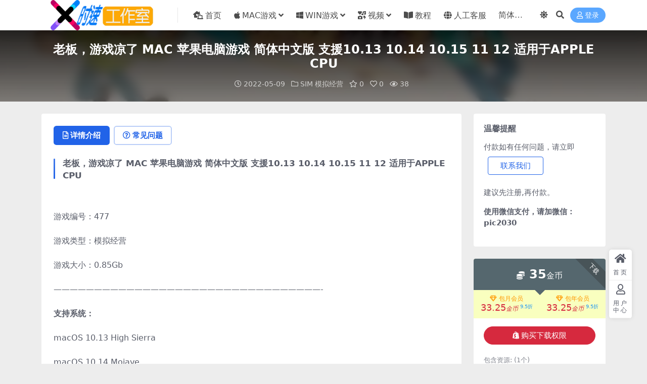

--- FILE ---
content_type: text/html; charset=UTF-8
request_url: https://www.yes2060.com/2022/05/09/922.html
body_size: 12669
content:
<!DOCTYPE html>
<html lang="zh-Hans" data-bs-theme="light">
<head>
	<meta http-equiv="Content-Type" content="text/html; charset=UTF-8">
	<meta name="viewport" content="width=device-width, initial-scale=1">
	<link rel="profile" href="https://gmpg.org/xfn/11">
	<title>老板，游戏凉了 MAC 苹果电脑游戏 简体中文版 支援10.13 10.14 10.15 11 12 适用于APPLE CPU_时速工作室&#8211;娱乐资源福利站</title>
<meta name='robots' content='max-image-preview:large' />
<meta name="keywords" content="游戏,SIM 模拟经营,">
<meta name="description" content="老板，游戏凉了 MAC 苹果电脑游戏 简体中文版 支援10.13 10.14 10.15 11 12 适用于APPLE CPU &nbsp; 游戏编号：477 游戏类型：模拟经营 游戏大小：0.85Gb &#8212;&#8212;&#82">
<link href="https://www.pic2030.com/wp-content/uploads/2021/05/X-1.ico" rel="icon">
<style id='wp-img-auto-sizes-contain-inline-css'>
img:is([sizes=auto i],[sizes^="auto," i]){contain-intrinsic-size:3000px 1500px}
/*# sourceURL=wp-img-auto-sizes-contain-inline-css */
</style>
<link rel='stylesheet' id='csf-fa5-css' href='https://www.yes2060.com/wp-content/themes/ripro-v5/assets/css/font-awesome/css/all.min.css?ver=5.15.4' media='all' />
<link rel='stylesheet' id='csf-fa5-v4-shims-css' href='https://www.yes2060.com/wp-content/themes/ripro-v5/assets/css/font-awesome/css/v4-shims.min.css?ver=5.15.4' media='all' />
<link rel='stylesheet' id='main-css' href='https://www.yes2060.com/wp-content/themes/ripro-v5/assets/css/main.min.css?ver=9.6' media='all' />
<script src="https://www.yes2060.com/wp-content/themes/ripro-v5/assets/js/jquery.min.js?ver=3.6.0" id="jquery-js"></script>
<link rel="canonical" href="https://www.yes2060.com/2022/05/09/922.html" />
<link rel='shortlink' href='https://www.yes2060.com/?p=922' />
<style type="text/css">.heading{width:35金币;}.heading{width:0.95.N折;}.heading{width:0个;}</style></head>

<body class="wp-singular post-template-default single single-post postid-922 single-format-standard wp-theme-ripro-v5">


<header class="site-header">

    <div class="container"> <!-- container-fluid px-lg-5 -->
	    <div class="navbar">
	      <!-- logo -->
	      <div class="logo-wrapper">
<a rel="nofollow noopener noreferrer" href="https://www.yes2060.com/"><img class="logo regular" data-light="https://www.pic2030.com/wp-content/uploads/2021/05/speeds5.png" data-dark="https://www.pic2030.com/wp-content/uploads/2021/05/speeds5.png" src="https://www.pic2030.com/wp-content/uploads/2021/05/speeds5.png" alt="时速工作室--娱乐资源福利站"></a></div>

	      <div class="sep"></div>
	      
	      <nav class="main-menu d-none d-lg-block">
	        <ul id="header-navbar" class="nav-list"><li class="menu-item"><a href="https://www.yes2060.com/"><i class="fas fa-laptop-house me-1"></i>首页</a></li>
<li class="menu-item menu-item-has-children"><a href="https://www.yes2060.com/gamemac"><i class="fab fa-apple me-1"></i>MAC游戏</a>
<ul class="sub-menu">
	<li class="menu-item"><a href="https://www.yes2060.com/gamemac/macact">ACT 动作游戏</a></li>
	<li class="menu-item"><a href="https://www.yes2060.com/gamemac/macarc">ARC 街机游戏</a></li>
	<li class="menu-item"><a href="https://www.yes2060.com/gamemac/macavg">AVG 冒险游戏</a></li>
	<li class="menu-item"><a href="https://www.yes2060.com/gamemac/macetc">ETC 其他游戏</a></li>
	<li class="menu-item"><a href="https://www.yes2060.com/gamemac/macfps">FPS 射击游戏</a></li>
	<li class="menu-item"><a href="https://www.yes2060.com/gamemac/macrcg">RCG 竞速游戏</a></li>
	<li class="menu-item"><a href="https://www.yes2060.com/gamemac/macrpg">RPG 角色扮演</a></li>
	<li class="menu-item"><a href="https://www.yes2060.com/gamemac/macrts">RTS 即时战略</a></li>
	<li class="menu-item"><a href="https://www.yes2060.com/gamemac/macsim">SIM 模拟经营</a></li>
	<li class="menu-item"><a href="https://www.yes2060.com/gamemac/macslg">SLG 策略游戏</a></li>
	<li class="menu-item"><a href="https://www.yes2060.com/gamemac/macspg">SPG 体育游戏</a></li>
	<li class="menu-item"><a href="https://www.yes2060.com/gamemac/mactcg">TCG 养成游戏</a></li>
</ul>
</li>
<li class="menu-item menu-item-has-children"><a href="https://www.yes2060.com/gamewin"><i class="fab fa-windows me-1"></i>WIN游戏</a>
<ul class="sub-menu">
	<li class="menu-item"><a href="https://www.yes2060.com/gamewin/winact">ACT 动作游戏</a></li>
	<li class="menu-item"><a href="https://www.yes2060.com/gamewin/winarc">ARC 街机游戏</a></li>
	<li class="menu-item"><a href="https://www.yes2060.com/gamewin/winavg">AVG 冒险游戏</a></li>
	<li class="menu-item"><a href="https://www.yes2060.com/gamewin/winetc">ETC 其他游戏</a></li>
	<li class="menu-item"><a href="https://www.yes2060.com/gamewin/winfps">FPS 射击游戏</a></li>
	<li class="menu-item"><a href="https://www.yes2060.com/gamewin/winrcg">RCG 竞速游戏</a></li>
	<li class="menu-item"><a href="https://www.yes2060.com/gamewin/winrpg">RPG 角色扮演</a></li>
	<li class="menu-item"><a href="https://www.yes2060.com/gamewin/winrts">RTS 即时战略</a></li>
	<li class="menu-item"><a href="https://www.yes2060.com/gamewin/winsim">SIM 模拟经营</a></li>
	<li class="menu-item"><a href="https://www.yes2060.com/gamewin/winslg">SLG 策略游戏</a></li>
	<li class="menu-item"><a href="https://www.yes2060.com/gamewin/winspg">SPG 体育游戏</a></li>
	<li class="menu-item"><a href="https://www.yes2060.com/gamewin/wintcg">TCG 养成游戏</a></li>
</ul>
</li>
<li class="menu-item menu-item-has-children"><a href="https://www.yes2060.com/video"><i class="fas fa-icons me-1"></i>视频</a>
<ul class="sub-menu">
	<li class="menu-item"><a href="https://www.yes2060.com/video/concert">演唱会</a></li>
	<li class="menu-item"><a href="https://www.yes2060.com/video/mv">MV</a></li>
</ul>
</li>
<li class="menu-item"><a href="https://www.yes2060.com/tutorial"><i class="fas fa-book-open me-1"></i>教程</a></li>
<li class="menu-item"><a href="https://www.yes2060.com/about"><i class="fas fa-globe me-1"></i>人工客服</a></li>
</ul>	      </nav>
	      
	      <div class="actions">
	        


	<span id="translate" class="action-btn language-selector" rel="nofollow noopener noreferrer">
	</span>


	<span class="action-btn toggle-color" rel="nofollow noopener noreferrer">
		<span title="亮色模式" data-mod="light" class=" show"><i class="fas fa-sun"></i></span>
		<span title="深色模式" data-mod="dark" class=""><i class="fas fa-moon"></i></span>
	</span>

	<span class="action-btn toggle-search" rel="nofollow noopener noreferrer" title="站内搜索"><i class="fas fa-search"></i></span>




	<a class="action-btn login-btn btn-sm btn" rel="nofollow noopener noreferrer" href="https://www.yes2060.com/login?redirect_to=https%3A%2F%2Fwww.yes2060.com%2F2022%2F05%2F09%2F922.html"><i class="far fa-user me-1"></i>登录</a>


	        <div class="burger d-flex d-lg-none"><i class="fas fa-bars"></i></div>
	      </div>

	      	      <div class="navbar-search">
<div class="search-form">
    <form method="get" action="https://www.yes2060.com/">
                    <div class="search-select">
                <select  name='cat' id='cat-search-select-10' class='form-select'>
	<option value=''>全站</option>
	<option class="level-0" value="569">视频</option>
	<option class="level-0" value="28">教程</option>
	<option class="level-0" value="15">WIN游戏</option>
	<option class="level-0" value="2">MAC游戏</option>
	<option class="level-0" value="1">未分类</option>
</select>
            </div>
        
        <div class="search-fields">
          <input type="text" class="" placeholder="输入关键词 回车..." autocomplete="off" value="" name="s" required="required">
          <button title="点击搜索" type="submit"><i class="fas fa-search"></i></button>
      </div>
  </form>
</div>
</div>
		  	      
	    </div>
    </div>

</header>

<div class="header-gap"></div>


<!-- **************** MAIN CONTENT START **************** -->
<main>
	


<div class="archive-hero post-hero text-center">
    <div class="archive-hero-bg lazy" data-bg="https://www.yes2060.com/wp-content/uploads/2022/05/1652082343-40192b0fd08acde-300x200.jpg"></div>
    <div class="container py-3 py-md-4">
    	<div class="article-header mb-0">
			<h1 class="post-title mb-2 mb-lg-3">老板，游戏凉了 MAC 苹果电脑游戏 简体中文版 支援10.13 10.14 10.15 11 12 适用于APPLE CPU</h1>			<div class="article-meta">
					<span class="meta-date"><i class="far fa-clock me-1"></i>2022-05-09</span>

	<span class="meta-cat-dot"><i class="far fa-folder me-1"></i><a href="https://www.yes2060.com/gamemac/macsim">SIM 模拟经营</a></span>

	<span class="meta-fav d-none d-md-inline-block"><i class="far fa-star me-1"></i>0</span>

	<span class="meta-likes d-none d-md-inline-block"><i class="far fa-heart me-1"></i>0</span>

	<span class="meta-views"><i class="far fa-eye me-1"></i>38</span>



	<span class="meta-edit"></span></span>
			</div>
		</div>
    </div>
</div>

<div class="container mt-2 mt-sm-4">
	<div class="row g-2 g-md-3 g-lg-4">

		<div class="content-wrapper col-md-12 col-lg-9" data-sticky-content>
			<div class="card">

				
				
				
				

<div class="single-content-nav">
  <ul class="nav nav-pills" id="pills-tab" role="tablist">

    <li class="nav-item" role="presentation">
      <a class="nav-link active" id="pills-details-tab" data-toggle="pill" href="#pills-details" role="tab" aria-controls="pills-details" aria-selected="true"><i class="far fa-file-alt me-1"></i>详情介绍</a>
    </li>

        <li class="nav-item" role="presentation">
      <a class="nav-link" id="pills-faq-tab" data-toggle="pill" href="#pills-faq" role="tab" aria-controls="pills-faq" aria-selected="false"><i class="far fa-question-circle me-1"></i>常见问题</a>
    </li>
    
        
  </ul>
</div>


<div class="tab-content" id="pills-tabContent">
	<div class="tab-pane fade show active" id="pills-details" role="tabpanel" aria-labelledby="pills-details-tab">
		
		<article class="post-content post-922 post type-post status-publish format-standard has-post-thumbnail hentry category-macsim tag-157" >
			<h3>老板，游戏凉了 MAC 苹果电脑游戏 简体中文版 支援10.13 10.14 10.15 11 12 适用于APPLE CPU</h3>
<p>&nbsp;</p>
<p>游戏编号：477</p>
<p>游戏类型：模拟经营</p>
<p>游戏大小：0.85Gb</p>
<p>&#8212;&#8212;&#8212;&#8212;&#8212;&#8212;&#8212;&#8212;&#8212;&#8212;&#8212;&#8212;&#8212;&#8212;&#8212;&#8212;&#8212;&#8212;&#8212;&#8212;&#8212;&#8212;&#8212;&#8212;&#8212;&#8212;&#8212;&#8212;&#8212;&#8212;&#8212;&#8212;&#8212;-</p>
<p><strong>支持系统：</strong></p>
<p>macOS 10.13 High Sierra</p>
<p>macOS 10.14 Mojave</p>
<p>macOS 10.15 Catalina</p>
<p>macOS 11.0 Big Sur(同时适用于APPLE CPU)</p>
<p>macOS 12.0 Monterey(同时适用于APPLE CPU)</p>
<p>================================================================</p>
<p><strong>游戏简介：</strong></p>
<p>《老板，游戏凉了》是一款穿越类模拟经营游戏。你机缘巧合穿越回20年前，正赶上国产游戏起步阶段，带领（压榨）你的团队，背负着拯救世界的重大使命，以资本家之名，绞尽脑汁制作最好玩的单机游戏，哪怕是留下千古骂名也在所不辞！</p>
<p>&#8212;&#8212;&#8212;&#8212;&#8212;&#8212;&#8212;&#8212;&#8212;&#8212;&#8212;&#8212;&#8212;&#8212;&#8212;&#8212;&#8212;&#8212;&#8212;&#8212;&#8212;&#8212;&#8212;&#8212;&#8212;&#8212;</p>
<p><strong>游戏截图：</strong></p>
<p><img fetchpriority="high" decoding="async" class="alignnone size-full wp-image-930" src="https://www.yes2060.com/wp-content/uploads/2022/05/1652082343-40192b0fd08acde.jpg" alt="" width="800" height="462" srcset="https://www.yes2060.com/wp-content/uploads/2022/05/1652082343-40192b0fd08acde.jpg 800w, https://www.yes2060.com/wp-content/uploads/2022/05/1652082343-40192b0fd08acde-768x444.jpg 768w" sizes="(max-width: 800px) 100vw, 800px" /> <img decoding="async" class="alignnone size-full wp-image-929" src="https://www.yes2060.com/wp-content/uploads/2022/05/1652082341-253539d33d204aa.jpg" alt="" width="800" height="462" srcset="https://www.yes2060.com/wp-content/uploads/2022/05/1652082341-253539d33d204aa.jpg 800w, https://www.yes2060.com/wp-content/uploads/2022/05/1652082341-253539d33d204aa-768x444.jpg 768w" sizes="(max-width: 800px) 100vw, 800px" /> <img decoding="async" class="alignnone size-full wp-image-928" src="https://www.yes2060.com/wp-content/uploads/2022/05/1652082340-be5dc1a22dd5053.jpg" alt="" width="800" height="462" srcset="https://www.yes2060.com/wp-content/uploads/2022/05/1652082340-be5dc1a22dd5053.jpg 800w, https://www.yes2060.com/wp-content/uploads/2022/05/1652082340-be5dc1a22dd5053-768x444.jpg 768w" sizes="(max-width: 800px) 100vw, 800px" /> <img loading="lazy" decoding="async" class="alignnone size-full wp-image-927" src="https://www.yes2060.com/wp-content/uploads/2022/05/1652082339-3c01355863d837e.jpg" alt="" width="800" height="462" srcset="https://www.yes2060.com/wp-content/uploads/2022/05/1652082339-3c01355863d837e.jpg 800w, https://www.yes2060.com/wp-content/uploads/2022/05/1652082339-3c01355863d837e-768x444.jpg 768w" sizes="auto, (max-width: 800px) 100vw, 800px" /> <img loading="lazy" decoding="async" class="alignnone size-full wp-image-926" src="https://www.yes2060.com/wp-content/uploads/2022/05/1652082338-c05ddddfaa052de.jpg" alt="" width="800" height="462" srcset="https://www.yes2060.com/wp-content/uploads/2022/05/1652082338-c05ddddfaa052de.jpg 800w, https://www.yes2060.com/wp-content/uploads/2022/05/1652082338-c05ddddfaa052de-768x444.jpg 768w" sizes="auto, (max-width: 800px) 100vw, 800px" /> <img loading="lazy" decoding="async" class="alignnone size-full wp-image-925" src="https://www.yes2060.com/wp-content/uploads/2022/05/1652082336-8fe8124910d2de4.jpg" alt="" width="800" height="462" srcset="https://www.yes2060.com/wp-content/uploads/2022/05/1652082336-8fe8124910d2de4.jpg 800w, https://www.yes2060.com/wp-content/uploads/2022/05/1652082336-8fe8124910d2de4-768x444.jpg 768w" sizes="auto, (max-width: 800px) 100vw, 800px" /> <img loading="lazy" decoding="async" class="alignnone size-full wp-image-924" src="https://www.yes2060.com/wp-content/uploads/2022/05/1652082336-034192219eefd9e.jpg" alt="" width="800" height="462" srcset="https://www.yes2060.com/wp-content/uploads/2022/05/1652082336-034192219eefd9e.jpg 800w, https://www.yes2060.com/wp-content/uploads/2022/05/1652082336-034192219eefd9e-768x444.jpg 768w" sizes="auto, (max-width: 800px) 100vw, 800px" /> <img loading="lazy" decoding="async" class="alignnone size-full wp-image-923" src="https://www.yes2060.com/wp-content/uploads/2022/05/1652082335-b033bf2f91a38cf.jpg" alt="" width="800" height="462" srcset="https://www.yes2060.com/wp-content/uploads/2022/05/1652082335-b033bf2f91a38cf.jpg 800w, https://www.yes2060.com/wp-content/uploads/2022/05/1652082335-b033bf2f91a38cf-768x444.jpg 768w" sizes="auto, (max-width: 800px) 100vw, 800px" /></p>
<p>&#8212;&#8212;&#8212;&#8212;&#8212;&#8212;&#8212;&#8212;&#8212;&#8212;&#8212;&#8212;&#8212;&#8212;&#8212;&#8212;&#8212;&#8212;&#8212;&#8212;&#8212;&#8212;&#8212;&#8212;&#8212;&#8212;&#8212;&#8212;&#8212;</p>
<p><strong>关于时速：</strong></p>
<p>查看游戏截图上的网站</p>
<p>&#8212;&#8212;&#8212;&#8212;&#8212;&#8212;&#8212;&#8212;&#8212;&#8212;&#8212;&#8212;&#8212;&#8212;&#8212;&#8212;&#8212;&#8212;&#8212;&#8212;&#8212;&#8212;&#8212;&#8212;&#8212;&#8212;&#8212;&#8212;&#8212;&#8212;&#8212;&#8212;&#8212;-</p>
<h1>时速工作室 专注游戏休闲娱乐的工作室</h1>
<h1>时速游戏站 与你距离最近的游戏站</h1>
<h1>时速资源站   简单方便快捷的资源站</h1>

			<div class="entry-copyright">
	<i class="fas fa-info-circle me-1"></i>声明：本站所有文章，如无特殊说明或标注，均为本站原创发布。任何个人或组织，在未征得本站同意时，禁止复制、盗用、采集、发布本站内容到任何网站、书籍等各类媒体平台。如若本站内容侵犯了原著者的合法权益，可联系我们进行处理。</div>
		</article>

		
		
<div class="entry-tags">
	<i class="fas fa-tags me-1"></i>
			<a href="https://www.yes2060.com/tag/%e6%b8%b8%e6%88%8f" rel="tag">游戏</a>
	</div>
		
<div class="entry-social">

	<div class="row mt-2 mt-lg-3">
		
		<div class="col">
						<a class="share-author" href="https://www.yes2060.com/author/de9367cf8076eb1f">
				<div class="avatar me-1"><img class="avatar-img rounded-circle border border-white border-3 shadow" src="//www.yes2060.com/wp-content/themes/ripro-v5/assets/img/avatar.png" alt="">
				</div>时速工作室            </a>
            		</div>

		<div class="col-auto">
			
						<a class="btn btn-sm btn-info-soft post-share-btn" href="javascript:void(0);"><i class="fas fa-share-alt me-1"></i>分享</a>
			
						<a class="btn btn-sm btn-success-soft post-fav-btn" href="javascript:void(0);" data-is="1"><i class="far fa-star me-1"></i></i>收藏</a>
			
						<a class="btn btn-sm btn-danger-soft post-like-btn" href="javascript:void(0);" data-text="已点赞"><i class="far fa-heart me-1"></i>点赞(<span class="count">0</span>)</a>
			
		</div>
	</div>

</div>	</div>


		<div class="tab-pane fade" id="pills-faq" role="tabpanel" aria-labelledby="pills-faq-tab">
	
	    <ol class="list-group list-group-numbered">
		  		  	<li class="list-group-item list-group-item-info d-flex justify-content-between align-items-start">
			    <div class="ms-2 me-auto">
			      <div class="fw-bold">资源能否直接商用？</div>
			      <div class="text-muted">本站所有资源版权均属于原作者所有，这里所提供资源均只能用于参考学习用，请勿直接商用。若由于商用引起版权纠纷，一切责任均由使用者承担。</div>
			    </div>
			</li>
	    		  	<li class="list-group-item list-group-item-info d-flex justify-content-between align-items-start">
			    <div class="ms-2 me-auto">
			      <div class="fw-bold">提示下载完但解压或打开不了？</div>
			      <div class="text-muted">最常见的情况是下载不完整: 可对比下载完压缩包的与网盘上的容量，若小于网盘提示的容量则是这个原因。这是浏览器下载的bug，建议用百度网盘软件或迅雷下载。 若排除这种情况，可在对应资源底部留言，或联络我们。</div>
			    </div>
			</li>
	    		  	<li class="list-group-item list-group-item-info d-flex justify-content-between align-items-start">
			    <div class="ms-2 me-auto">
			      <div class="fw-bold">付款后无法显示下载地址或者无法查看内容？</div>
			      <div class="text-muted">如果您已经成功付款但是网站没有弹出成功提示，请联系站长提供付款信息为您处理</div>
			    </div>
			</li>
	    		  	<li class="list-group-item list-group-item-info d-flex justify-content-between align-items-start">
			    <div class="ms-2 me-auto">
			      <div class="fw-bold">购买该资源后，可以退款吗？</div>
			      <div class="text-muted">资源属于虚拟商品，具有可复制性，可传播性，一旦授予，不接受任何形式的退款、换货要求。请您在购买获取之前确认好 是您所需要的资源</div>
			    </div>
			</li>
	    		</ol>

	</div>
	
	
</div>


			</div>
			
			

<div class="entry-navigation">
    <div class="row g-3">
                <div class="col-lg-6 col-12">
            <a class="entry-page-prev" href="https://www.yes2060.com/2022/05/07/920.html" title="王国保卫战：前线 电脑游戏 简体中文版 支援1win11 win10 win7">
                <div class="entry-page-icon"><i class="fas fa-arrow-left"></i></div>
                <div class="entry-page-info">
                    <span class="d-block rnav">上一篇</span>
                    <div class="title">王国保卫战：前线 电脑游戏 简体中文版 支援1win11 win10 win7</div>
                </div>
            </a>
        </div>
                        <div class="col-lg-6 col-12">
            <a class="entry-page-next" href="https://www.yes2060.com/2022/05/09/932.html" title="老板，游戏凉了 电脑游戏 简体中文版 支援win11 win10 win7">
                <div class="entry-page-info">
                    <span class="d-block rnav">下一篇</span>
                    <div class="title">老板，游戏凉了 电脑游戏 简体中文版 支援win11 win10 win7</div>
                </div>
                <div class="entry-page-icon"><i class="fas fa-arrow-right"></i></div>
            </a>
        </div>
            </div>
</div>			
			
<div class="related-posts">
   <h2 class="related-posts-title"><i class="fab fa-hive me-1"></i>相关文章</h2>
   <div class="row g-2 g-md-3 row-cols-2 row-cols-md-3 row-cols-lg-4">
    

	<div class="col">
		<article class="post-item item-grid">

			<div class="tips-badge position-absolute top-0 start-0 z-1 m-2">
				
				
			</div>
			

<div class="entry-media ratio ratio-3x2">
	<a target="_blank" class="media-img lazy bg-cover bg-center" href="https://www.yes2060.com/2023/11/13/4715.html" title="火星地平线 Mars Horizon MAC苹果电脑游戏 原生中文版 支持12 13 14" data-bg="https://www.yes2060.com/wp-content/uploads/2023/11/2b6882ce10d7d57-300x200.jpg">

		
		<!-- 音视频缩略图 -->
		
	</a>
</div>			<div class="entry-wrapper">
									<div class="entry-cat-dot"><a href="https://www.yes2060.com/gamemac/macsim">SIM 模拟经营</a></div>
				
				<h2 class="entry-title">
					<a target="_blank" href="https://www.yes2060.com/2023/11/13/4715.html" title="火星地平线 Mars Horizon MAC苹果电脑游戏 原生中文版 支持12 13 14">火星地平线 Mars Horizon MAC苹果电脑游戏 原生中文版 支持12 13 14</a>
				</h2>

									<div class="entry-desc">火星地平线 Mars Horizon MAC苹果电脑游戏 原生中文版 支持12 ...</div>
				
				
<div class="entry-meta">

		<span class="meta-date"><i class="far fa-clock me-1"></i><time class="pub-date" datetime="2023-11-13T00:47:59+08:00">2 年前</time></span>
	
		<span class="meta-likes d-none d-md-inline-block"><i class="far fa-heart me-1"></i>0</span>
	
		<span class="meta-fav d-none d-md-inline-block"><i class="far fa-star me-1"></i>0</span>
	
		<span class="meta-views"><i class="far fa-eye me-1"></i>33</span>
	
		<span class="meta-price"><i class="fas fa-coins me-1"></i>12</span>
	
</div>			</div>
		</article>
	</div>



	<div class="col">
		<article class="post-item item-grid">

			<div class="tips-badge position-absolute top-0 start-0 z-1 m-2">
				
				
			</div>
			

<div class="entry-media ratio ratio-3x2">
	<a target="_blank" class="media-img lazy bg-cover bg-center" href="https://www.yes2060.com/2025/10/29/6748.html" title="铁路大亨2 Railroad Tycoon II MAC游戏 苹果电脑游戏 适配苹果OS系统macOS" data-bg="https://www.yes2060.com/wp-content/uploads/2025/10/6426ad20f1eb8fe.jpg">

		
		<!-- 音视频缩略图 -->
		
	</a>
</div>			<div class="entry-wrapper">
									<div class="entry-cat-dot"><a href="https://www.yes2060.com/gamemac/macsim">SIM 模拟经营</a></div>
				
				<h2 class="entry-title">
					<a target="_blank" href="https://www.yes2060.com/2025/10/29/6748.html" title="铁路大亨2 Railroad Tycoon II MAC游戏 苹果电脑游戏 适配苹果OS系统macOS">铁路大亨2 Railroad Tycoon II MAC游戏 苹果电脑游戏 适配苹果OS系统macOS</a>
				</h2>

									<div class="entry-desc">铁路大亨2 Railroad Tycoon II MAC游戏 苹果电脑游戏 适配...</div>
				
				
<div class="entry-meta">

		<span class="meta-date"><i class="far fa-clock me-1"></i><time class="pub-date" datetime="2025-10-29T04:25:37+08:00">3 月前</time></span>
	
		<span class="meta-likes d-none d-md-inline-block"><i class="far fa-heart me-1"></i>0</span>
	
		<span class="meta-fav d-none d-md-inline-block"><i class="far fa-star me-1"></i>0</span>
	
		<span class="meta-views"><i class="far fa-eye me-1"></i>8</span>
	
		<span class="meta-price"><i class="fas fa-coins me-1"></i>35</span>
	
</div>			</div>
		</article>
	</div>



	<div class="col">
		<article class="post-item item-grid">

			<div class="tips-badge position-absolute top-0 start-0 z-1 m-2">
				
				
			</div>
			

<div class="entry-media ratio ratio-3x2">
	<a target="_blank" class="media-img lazy bg-cover bg-center" href="https://www.yes2060.com/2021/12/19/280.html" title="岛屿部落4 MAC 苹果电脑游戏 简体中文版 支援10.13 10.14 10.15 11 12 适用于APPLE CPU" data-bg="https://www.yes2060.com/wp-content/uploads/2021/12/kx_2021-12-19_00-38-38_19_12_2021-300x200.jpg">

		
		<!-- 音视频缩略图 -->
		
	</a>
</div>			<div class="entry-wrapper">
									<div class="entry-cat-dot"><a href="https://www.yes2060.com/gamemac/macsim">SIM 模拟经营</a></div>
				
				<h2 class="entry-title">
					<a target="_blank" href="https://www.yes2060.com/2021/12/19/280.html" title="岛屿部落4 MAC 苹果电脑游戏 简体中文版 支援10.13 10.14 10.15 11 12 适用于APPLE CPU">岛屿部落4 MAC 苹果电脑游戏 简体中文版 支援10.13 10.14 10.15 11 12 适用于APPLE CPU</a>
				</h2>

									<div class="entry-desc">岛屿部落4 MAC 苹果电脑游戏 简体中文版 支援10.13 10.14 10....</div>
				
				
<div class="entry-meta">

		<span class="meta-date"><i class="far fa-clock me-1"></i><time class="pub-date" datetime="2021-12-19T01:21:07+08:00">4 年前</time></span>
	
		<span class="meta-likes d-none d-md-inline-block"><i class="far fa-heart me-1"></i>0</span>
	
		<span class="meta-fav d-none d-md-inline-block"><i class="far fa-star me-1"></i>0</span>
	
		<span class="meta-views"><i class="far fa-eye me-1"></i>74</span>
	
		<span class="meta-price"><i class="fas fa-coins me-1"></i>35</span>
	
</div>			</div>
		</article>
	</div>



	<div class="col">
		<article class="post-item item-grid">

			<div class="tips-badge position-absolute top-0 start-0 z-1 m-2">
				
				
			</div>
			

<div class="entry-media ratio ratio-3x2">
	<a target="_blank" class="media-img lazy bg-cover bg-center" href="https://www.yes2060.com/2025/12/14/6887.html" title="创业大赢家 StartUp 2000 MAC游戏 苹果电脑游戏 适配苹果OS系统macOS" data-bg="https://www.yes2060.com/wp-content/uploads/2025/12/fbcacb71f2fc1ba.jpg">

		
		<!-- 音视频缩略图 -->
		
	</a>
</div>			<div class="entry-wrapper">
									<div class="entry-cat-dot"><a href="https://www.yes2060.com/gamemac/macsim">SIM 模拟经营</a></div>
				
				<h2 class="entry-title">
					<a target="_blank" href="https://www.yes2060.com/2025/12/14/6887.html" title="创业大赢家 StartUp 2000 MAC游戏 苹果电脑游戏 适配苹果OS系统macOS">创业大赢家 StartUp 2000 MAC游戏 苹果电脑游戏 适配苹果OS系统macOS</a>
				</h2>

									<div class="entry-desc">创业大赢家 StartUp 2000 MAC游戏 苹果电脑游戏 适配苹果OS系统...</div>
				
				
<div class="entry-meta">

		<span class="meta-date"><i class="far fa-clock me-1"></i><time class="pub-date" datetime="2025-12-14T00:34:01+08:00">1 月前</time></span>
	
		<span class="meta-likes d-none d-md-inline-block"><i class="far fa-heart me-1"></i>0</span>
	
		<span class="meta-fav d-none d-md-inline-block"><i class="far fa-star me-1"></i>0</span>
	
		<span class="meta-views"><i class="far fa-eye me-1"></i>5</span>
	
		<span class="meta-price"><i class="fas fa-coins me-1"></i>35</span>
	
</div>			</div>
		</article>
	</div>

    </div>
</div>

			
		</div>

		<div class="sidebar-wrapper col-md-12 col-lg-3 h-100" data-sticky>
			<div class="sidebar">
				<div id="text-2" class="widget widget_text"><h5 class="widget-title">温馨提醒</h5>			<div class="textwidget"><p>付款如有任何问题，请立即
<a target="_blank" class="btn btn-outline-primary px-4 m-2" href="https://www.soft2050.com/about" role="button" rel="noreferrer nofollow">联系我们</a>

</p>
<p>建议先注册,再付款。</p>
<p><strong><span class="s1">使用微信支付，请加微信：pic2030</span></strong></p>
</div>
		</div><div id="ri_post_pay_widget-2" class="widget post-buy-widget">

<div class="ri-down-warp" data-resize="bottom">
    <span class="down-msg">下载</span>
            <div class="down-buy-warp">
                    <!-- <div class="buy-title"><i class="fas fa-lock me-1"></i></i></div> -->


            <div class="buy-box">
                
                <div class="prices-desc">
                    <div class="prices-default">
                        <i class="fas fas fa-coins me-1"></i>
                        <span>35</span>金币                    </div>
                </div> 

                <div class="prices-rate">

                    
                    <!-- <a class="vip-rete-tips" href="" rel="nofollow noopener noreferrer" target="_blank"><i class="far fa-gem me-1"></i>VIP折扣</a> -->

                    <ul class="prices-ul">
                        
                    <li class="price-item vip"><a class="vip-rete-name" href="https://www.yes2060.com/vip-prices" rel="nofollow noopener noreferrer" target="_blank"><i class="far fa-gem me-1"></i>包月会员</a><span>33.25<i class="coin-name">金币</i><sup class="ms-1">9.5折<sup></span></li><li class="price-item boosvip"><a class="vip-rete-name" href="https://www.yes2060.com/vip-prices" rel="nofollow noopener noreferrer" target="_blank"><i class="far fa-gem me-1"></i>包年会员</a><span>33.25<i class="coin-name">金币</i><sup class="ms-1">9.5折<sup></span></li>                    </ul>
                </div> 
            </div>


            <div class="buy-btns">
                            <button class="btn btn-danger w-100 rounded-pill js-pay-action" data-id="922" data-type="1" data-info=""><i class="fab fa-shopify me-1"></i>购买下载权限</button>
                        </div>


                    
        </div>

    

    <div class="down-buy-info">

        
        
                    <ul class="list-group list-group-flush mt-3">
                            <li class="small text-muted list-group-item bg-white"><span>包含资源: </span> <span>(1个)</span></li>
                            <li class="small text-muted list-group-item bg-white"><span>最近更新: </span> <span>2025-04-02</span></li>
                            <li class="small text-muted list-group-item bg-white"><span>资源编号：: </span> <span>477</span></li>
                            <li class="small text-muted list-group-item bg-white"><span>资源类型：: </span> <span>简体中文</span></li>
                            <li class="small text-muted list-group-item bg-white"><span>资源大小：: </span> <span>0.85   Gb</span></li>
                        </ul>
        
                <p class="text-muted mb-0 mt-3 small">使用微信支付，请加微信：pic2030</p>
            </div> 

</div>



</div>
		<div id="recent-posts-2" class="widget widget_recent_entries">
		<h5 class="widget-title">近期文章</h5>
		<ul>
											<li>
					<a href="https://www.yes2060.com/2026/01/20/6971.html">生化危机7 Resident Evil 7 Biohazard WIN游戏 PC电脑游戏 适配系统WINDOWS</a>
									</li>
											<li>
					<a href="https://www.yes2060.com/2026/01/20/6965.html">生化危机7 Resident Evil 7 Biohazard MAC游戏 苹果电脑游戏 适配苹果OS系统macOS</a>
									</li>
											<li>
					<a href="https://www.yes2060.com/2026/01/14/6963.html">生化危机6 Resident Evil 6 WIN游戏 PC电脑游戏 适配系统WINDOWS</a>
									</li>
											<li>
					<a href="https://www.yes2060.com/2026/01/14/6957.html">生化危机6 Resident Evil 6 MAC游戏 苹果电脑游戏 适配苹果OS系统macOS</a>
									</li>
											<li>
					<a href="https://www.yes2060.com/2026/01/13/6951.html">生化危机5 Resident Evil 5 WIN游戏 PC电脑游戏 适配系统WINDOWS</a>
									</li>
											<li>
					<a href="https://www.yes2060.com/2026/01/10/6949.html">生化危机2 重制版 Resident Evil 2 WIN游戏 PC电脑游戏 适配系统WINDOWS</a>
									</li>
											<li>
					<a href="https://www.yes2060.com/2026/01/10/6943.html">生化危机2 重制版 Resident Evil 2 MAC游戏 苹果电脑游戏 适配苹果OS系统macOS</a>
									</li>
											<li>
					<a href="https://www.yes2060.com/2026/01/10/6937.html">消逝的光芒：困兽 Dying Light The Beast WIN游戏 PC电脑游戏 适配系统WINDOWS</a>
									</li>
											<li>
					<a href="https://www.yes2060.com/2026/01/09/6931.html">侠盗猎车手IV Grand Theft Auto IV GTA4 WIN游戏 PC电脑游戏 适配系统WINDOWS</a>
									</li>
											<li>
					<a href="https://www.yes2060.com/2026/01/09/6929.html">生化危机3 重制版 Resident Evil 3 WIN游戏 PC电脑游戏 适配系统WINDOWS</a>
									</li>
											<li>
					<a href="https://www.yes2060.com/2026/01/09/6923.html">生化危机3 重制版 Resident Evil 3 MAC游戏 苹果电脑游戏 适配苹果OS系统macOS</a>
									</li>
											<li>
					<a href="https://www.yes2060.com/2025/12/23/6917.html">三国志11 Sangokushi 11 MAC游戏 苹果电脑游戏 适配苹果OS系统macOS</a>
									</li>
											<li>
					<a href="https://www.yes2060.com/2025/12/20/6911.html">野兽与乡巴佬 Beasts and Bumpkins MAC游戏 苹果电脑游戏 适配苹果OS系统macOS</a>
									</li>
											<li>
					<a href="https://www.yes2060.com/2025/12/20/6905.html">求生之路2 Left 4 Dead 2 MAC游戏 苹果电脑游戏 适配苹果OS系统macOS</a>
									</li>
											<li>
					<a href="https://www.yes2060.com/2025/12/14/6901.html">要塞 Stronghold WIN游戏 PC电脑游戏 适配系统WIN10 WIN11</a>
									</li>
											<li>
					<a href="https://www.yes2060.com/2025/12/14/6895.html">要塞 Stronghold MAC游戏 苹果电脑游戏 适配苹果OS系统macOS</a>
									</li>
											<li>
					<a href="https://www.yes2060.com/2025/12/14/6893.html">创业大赢家 StartUp 2000 WIN游戏 PC电脑游戏 适配系统WIN10 WIN11</a>
									</li>
											<li>
					<a href="https://www.yes2060.com/2025/12/14/6887.html">创业大赢家 StartUp 2000 MAC游戏 苹果电脑游戏 适配苹果OS系统macOS</a>
									</li>
											<li>
					<a href="https://www.yes2060.com/2025/12/13/6881.html">艾尔登法环 Elden Ring WIN游戏 PC电脑游戏 适配系统WIN10 WIN11</a>
									</li>
											<li>
					<a href="https://www.yes2060.com/2025/12/13/6879.html">风云之天下会 WIN游戏 PC电脑游戏 适配系统WIN10 WIN11</a>
									</li>
											<li>
					<a href="https://www.yes2060.com/2025/12/13/6873.html">风云之天下会 MAC游戏 苹果电脑游戏 适配苹果OS系统macOS</a>
									</li>
											<li>
					<a href="https://www.yes2060.com/2025/12/13/6871.html">金庸群侠传 WIN游戏 PC电脑游戏 适配系统WIN10 WIN11</a>
									</li>
											<li>
					<a href="https://www.yes2060.com/2025/12/13/6865.html">金庸群侠传 MAC游戏 苹果电脑游戏 适配苹果OS系统macOS</a>
									</li>
											<li>
					<a href="https://www.yes2060.com/2025/12/03/6859.html">真・三国无双 起源 Dynasty Warriors: Origins WIN游戏 PC电脑游戏 适配系统WIN10 WIN11</a>
									</li>
											<li>
					<a href="https://www.yes2060.com/2025/12/03/6853.html">荒野大镖客 救赎2 Red Dead Redemption 2 WIN游戏 PC电脑游戏 适配系统WIN10 WIN11</a>
									</li>
					</ul>

		</div><div id="tag_cloud-2" class="widget widget_tag_cloud"><h5 class="widget-title">热门标签</h5><div class="tagcloud"><a href="https://www.yes2060.com/tag/ayumi-hamasaki" class="tag-cloud-link tag-link-571 tag-link-position-1" style="font-size: 22pt;" aria-label="Ayumi Hamasaki (14 项)">Ayumi Hamasaki</a>
<a href="https://www.yes2060.com/tag/girls-generation" class="tag-cloud-link tag-link-573 tag-link-position-2" style="font-size: 16.4pt;" aria-label="GIRLS&#039; GENERATION (7 项)">GIRLS&#039; GENERATION</a>
<a href="https://www.yes2060.com/tag/nba" class="tag-cloud-link tag-link-186 tag-link-position-3" style="font-size: 10.4pt;" aria-label="NBA (3 项)">NBA</a>
<a href="https://www.yes2060.com/tag/twice" class="tag-cloud-link tag-link-576 tag-link-position-4" style="font-size: 12.4pt;" aria-label="TWICE (4 项)">TWICE</a>
<a href="https://www.yes2060.com/tag/%e4%b8%89%e5%9b%bd%e5%bf%97" class="tag-cloud-link tag-link-53 tag-link-position-5" style="font-size: 15.4pt;" aria-label="三国志 (6 项)">三国志</a>
<a href="https://www.yes2060.com/tag/%e4%ba%91%e4%b9%8b%e9%81%a5" class="tag-cloud-link tag-link-37 tag-link-position-6" style="font-size: 8pt;" aria-label="云之遥 (2 项)">云之遥</a>
<a href="https://www.yes2060.com/tag/%e4%bb%99%e5%89%91%e5%a5%87%e4%be%a0%e4%bc%a0" class="tag-cloud-link tag-link-40 tag-link-position-7" style="font-size: 19.2pt;" aria-label="仙剑奇侠传 (10 项)">仙剑奇侠传</a>
<a href="https://www.yes2060.com/tag/%e4%bb%99%e5%89%91%e5%ae%a2%e6%a0%88" class="tag-cloud-link tag-link-42 tag-link-position-8" style="font-size: 8pt;" aria-label="仙剑客栈 (2 项)">仙剑客栈</a>
<a href="https://www.yes2060.com/tag/%e4%bd%bf%e5%91%bd%e5%8f%ac%e5%94%a4" class="tag-cloud-link tag-link-119 tag-link-position-9" style="font-size: 10.4pt;" aria-label="使命召唤 (3 项)">使命召唤</a>
<a href="https://www.yes2060.com/tag/%e4%be%a0%e5%ae%a2%e9%a3%8e%e4%ba%91%e4%bc%a0" class="tag-cloud-link tag-link-43 tag-link-position-10" style="font-size: 8pt;" aria-label="侠客风云传 (2 项)">侠客风云传</a>
<a href="https://www.yes2060.com/tag/%e4%be%a0%e7%9b%97%e9%a3%9e%e8%bd%a6" class="tag-cloud-link tag-link-146 tag-link-position-11" style="font-size: 10.4pt;" aria-label="侠盗飞车 (3 项)">侠盗飞车</a>
<a href="https://www.yes2060.com/tag/%e5%82%b2%e4%b8%96%e4%b8%89%e5%9b%bd" class="tag-cloud-link tag-link-66 tag-link-position-12" style="font-size: 12.4pt;" aria-label="傲世三国 (4 项)">傲世三国</a>
<a href="https://www.yes2060.com/tag/%e5%8f%91%e6%98%8e%e5%b7%a5%e5%9d%8a" class="tag-cloud-link tag-link-113 tag-link-position-13" style="font-size: 12.4pt;" aria-label="发明工坊 (4 项)">发明工坊</a>
<a href="https://www.yes2060.com/tag/%e5%8f%a4%e5%a2%93%e4%b8%bd%e5%bd%b1" class="tag-cloud-link tag-link-182 tag-link-position-14" style="font-size: 10.4pt;" aria-label="古墓丽影 (3 项)">古墓丽影</a>
<a href="https://www.yes2060.com/tag/%e5%9c%a3%e5%ae%89%e5%9c%b0%e5%88%97%e6%96%af" class="tag-cloud-link tag-link-126 tag-link-position-15" style="font-size: 10.4pt;" aria-label="圣安地列斯 (3 项)">圣安地列斯</a>
<a href="https://www.yes2060.com/tag/%e5%9d%8e%e5%b7%b4%e6%8b%89%e5%a4%aa%e7%a9%ba%e8%ae%a1%e5%88%92" class="tag-cloud-link tag-link-282 tag-link-position-16" style="font-size: 10.4pt;" aria-label="坎巴拉太空计划 (3 项)">坎巴拉太空计划</a>
<a href="https://www.yes2060.com/tag/%e5%a4%a7%e5%af%8c%e7%bf%81" class="tag-cloud-link tag-link-47 tag-link-position-17" style="font-size: 15.4pt;" aria-label="大富翁 (6 项)">大富翁</a>
<a href="https://www.yes2060.com/tag/%e5%a4%a7%e8%88%aa%e6%b5%b7%e6%97%b6%e4%bb%a3" class="tag-cloud-link tag-link-151 tag-link-position-18" style="font-size: 12.4pt;" aria-label="大航海时代 (4 项)">大航海时代</a>
<a href="https://www.yes2060.com/tag/%e5%a4%aa%e9%98%81%e7%ab%8b%e5%bf%97%e4%bc%a0" class="tag-cloud-link tag-link-48 tag-link-position-19" style="font-size: 16.4pt;" aria-label="太阁立志传 (7 项)">太阁立志传</a>
<a href="https://www.yes2060.com/tag/%e5%a5%87%e5%a6%99%e6%8e%a2%e9%99%a9%e9%98%9f" class="tag-cloud-link tag-link-164 tag-link-position-20" style="font-size: 10.4pt;" aria-label="奇妙探险队 (3 项)">奇妙探险队</a>
<a href="https://www.yes2060.com/tag/%e5%af%8c%e7%94%b2%e5%a4%a9%e4%b8%8b" class="tag-cloud-link tag-link-110 tag-link-position-21" style="font-size: 17.4pt;" aria-label="富甲天下 (8 项)">富甲天下</a>
<a href="https://www.yes2060.com/tag/%e5%b0%91%e5%a5%b3%e6%97%b6%e4%bb%a3" class="tag-cloud-link tag-link-574 tag-link-position-22" style="font-size: 16.4pt;" aria-label="少女时代 (7 项)">少女时代</a>
<a href="https://www.yes2060.com/tag/%e5%b9%b8%e7%a6%8f%e5%a7%90%e5%a6%b9%e8%8a%b1" class="tag-cloud-link tag-link-35 tag-link-position-23" style="font-size: 8pt;" aria-label="幸福姐妹花 (2 项)">幸福姐妹花</a>
<a href="https://www.yes2060.com/tag/%e5%b9%bb%e6%83%b3%e4%b8%89%e5%9b%bd%e5%bf%97" class="tag-cloud-link tag-link-124 tag-link-position-24" style="font-size: 15.4pt;" aria-label="幻想三国志 (6 项)">幻想三国志</a>
<a href="https://www.yes2060.com/tag/%e6%88%98%e9%94%a4" class="tag-cloud-link tag-link-117 tag-link-position-25" style="font-size: 14pt;" aria-label="战锤 (5 项)">战锤</a>
<a href="https://www.yes2060.com/tag/%e6%88%bf%e4%ba%a7%e8%be%be%e4%ba%ba" class="tag-cloud-link tag-link-285 tag-link-position-26" style="font-size: 10.4pt;" aria-label="房产达人 (3 项)">房产达人</a>
<a href="https://www.yes2060.com/tag/%e6%9c%88%e5%a7%ac" class="tag-cloud-link tag-link-44 tag-link-position-27" style="font-size: 8pt;" aria-label="月姬 (2 项)">月姬</a>
<a href="https://www.yes2060.com/tag/%e6%9e%81%e5%93%81%e9%a3%9e%e8%bd%a6" class="tag-cloud-link tag-link-560 tag-link-position-28" style="font-size: 16.4pt;" aria-label="极品飞车 (7 项)">极品飞车</a>
<a href="https://www.yes2060.com/tag/%e6%a8%a1%e6%8b%9f%e5%99%a8" class="tag-cloud-link tag-link-52 tag-link-position-29" style="font-size: 12.4pt;" aria-label="模拟器 (4 项)">模拟器</a>
<a href="https://www.yes2060.com/tag/%e6%b5%b7%e5%b2%9b%e5%a4%a7%e4%ba%a8" class="tag-cloud-link tag-link-152 tag-link-position-30" style="font-size: 12.4pt;" aria-label="海岛大亨 (4 项)">海岛大亨</a>
<a href="https://www.yes2060.com/tag/%e6%bb%a8%e5%b4%8e%e6%ad%a5" class="tag-cloud-link tag-link-572 tag-link-position-31" style="font-size: 22pt;" aria-label="滨崎步 (14 项)">滨崎步</a>
<a href="https://www.yes2060.com/tag/%e7%8e%8b%e5%9b%bd%e4%bf%9d%e5%8d%ab%e6%88%98" class="tag-cloud-link tag-link-156 tag-link-position-32" style="font-size: 15.4pt;" aria-label="王国保卫战 (6 项)">王国保卫战</a>
<a href="https://www.yes2060.com/tag/%e7%9b%91%e7%8b%b1%e5%bb%ba%e7%ad%91%e5%b8%88" class="tag-cloud-link tag-link-93 tag-link-position-33" style="font-size: 10.4pt;" aria-label="监狱建筑师 (3 项)">监狱建筑师</a>
<a href="https://www.yes2060.com/tag/%e7%a9%b9%e4%b9%8b%e6%89%89" class="tag-cloud-link tag-link-34 tag-link-position-34" style="font-size: 8pt;" aria-label="穹之扉 (2 项)">穹之扉</a>
<a href="https://www.yes2060.com/tag/%e7%ba%a2%e8%89%b2%e8%ad%a6%e6%88%92" class="tag-cloud-link tag-link-50 tag-link-position-35" style="font-size: 15.4pt;" aria-label="红色警戒 (6 项)">红色警戒</a>
<a href="https://www.yes2060.com/tag/%e7%bb%b4%e5%a4%9a%e5%88%a9%e4%ba%9a" class="tag-cloud-link tag-link-88 tag-link-position-36" style="font-size: 12.4pt;" aria-label="维多利亚 (4 项)">维多利亚</a>
<a href="https://www.yes2060.com/tag/%e7%bd%aa%e6%81%b6%e9%83%bd%e5%b8%82" class="tag-cloud-link tag-link-147 tag-link-position-37" style="font-size: 12.4pt;" aria-label="罪恶都市 (4 项)">罪恶都市</a>
<a href="https://www.yes2060.com/tag/%e8%8b%8d%e4%b9%8b%e6%b6%9b" class="tag-cloud-link tag-link-39 tag-link-position-38" style="font-size: 8pt;" aria-label="苍之涛 (2 项)">苍之涛</a>
<a href="https://www.yes2060.com/tag/%e8%a1%97%e6%9c%ba" class="tag-cloud-link tag-link-122 tag-link-position-39" style="font-size: 14pt;" aria-label="街机 (5 项)">街机</a>
<a href="https://www.yes2060.com/tag/%e8%a6%81%e5%a1%9e" class="tag-cloud-link tag-link-599 tag-link-position-40" style="font-size: 10.4pt;" aria-label="要塞 (3 项)">要塞</a>
<a href="https://www.yes2060.com/tag/%e8%b6%b3%e7%90%83%e7%bb%8f%e7%90%86" class="tag-cloud-link tag-link-68 tag-link-position-41" style="font-size: 18.4pt;" aria-label="足球经理 (9 项)">足球经理</a>
<a href="https://www.yes2060.com/tag/%e8%bd%a9%e8%be%95%e5%89%91" class="tag-cloud-link tag-link-33 tag-link-position-42" style="font-size: 19.2pt;" aria-label="轩辕剑 (10 项)">轩辕剑</a>
<a href="https://www.yes2060.com/tag/%e8%be%b9%e7%bc%98%e4%b8%96%e7%95%8c" class="tag-cloud-link tag-link-84 tag-link-position-43" style="font-size: 10.4pt;" aria-label="边缘世界 (3 项)">边缘世界</a>
<a href="https://www.yes2060.com/tag/%e9%97%ae%e6%83%85%e7%af%87" class="tag-cloud-link tag-link-41 tag-link-position-44" style="font-size: 8pt;" aria-label="问情篇 (2 项)">问情篇</a>
<a href="https://www.yes2060.com/tag/%e9%bb%91%e5%ae%a2%e7%bd%91%e7%bb%9c" class="tag-cloud-link tag-link-202 tag-link-position-45" style="font-size: 10.4pt;" aria-label="黑客网络 (3 项)">黑客网络</a></div>
</div>			</div>
		</div>

	</div>
</div>
</main>
<!-- **************** MAIN CONTENT END **************** -->

<!-- =======================
Footer START -->
<footer class="site-footer py-md-4 py-2 mt-2 mt-md-4">
	<div class="container">

		

<div class="row d-none d-lg-flex mb-3">
  <div class="col-md-4">
    <div class="logo-wrapper">
          </div>
    <div class="logo-wrapper">
<a rel="nofollow noopener noreferrer" href="https://www.yes2060.com/"><img class="logo regular" data-light="https://www.pic2030.com/wp-content/uploads/2021/05/speeds5.png" data-dark="https://www.pic2030.com/wp-content/uploads/2021/05/speeds5.png" src="https://www.pic2030.com/wp-content/uploads/2021/05/speeds5.png" alt="时速工作室--娱乐资源福利站"></a></div>
    <p class="small mb-0">时速工作室,时速游戏站,时速软件站,时速休闲站,娱乐资源福利    专注游戏休闲娱乐的工作室</p>
  </div>

  <div class="col-md-2">
    <h4 class="widget-title">快速导航</h4>
    <ul class="list-unstyled widget-links">
      <li><a href="https://www.yes2060.com/user">个人中心</a></li><li><a href="https://www.yes2060.com/tags">标签云</a></li><li><a href="https://www.yes2060.com/links">网址导航</a></li>    </ul>
  </div>

  <div class="col-md-2">
    <h4 class="widget-title">关于本站</h4>
    <ul class="list-unstyled widget-links">
      <li><a href="https://www.yes2060.com/about">人工客服</a></li>    </ul>
  </div>

  <div class="col-md-4">
    <h4 class="widget-title">联系我们</h4>
    <div class="">详情请直接联系人工客服</div>
  </div>
</div>


		<div class="text-center small w-100">
			<div>Copyright © 2025 <a href="https://www.yes2060.com/">时速工作室</a> - All rights reserved</div>
			<div class=""></div>
		</div>

		
		
	</div>
</footer>
<!-- =======================
Footer END -->


<!-- Back to top rollbar-->
	<div class="rollbar">
		<ul class="actions">
			<li><a target="" href="https://www.yes2060.com/" rel="nofollow noopener noreferrer"><i class="fas fa-home"></i><span>首页</span></a></li><li><a target="" href="https://www.yes2060.com/user" rel="nofollow noopener noreferrer"><i class="far fa-user"></i><span>用户中心</span></a></li>		</ul>
	</div>
<div class="back-top"><i class="fas fa-caret-up"></i></div>

<!-- m-navbar -->
	<div class="m-navbar">
		<ul>
			<li><a target="" href="https://www.yes2060.com" rel="nofollow noopener noreferrer"><i class="fas fa-home"></i><span>首页</span></a></li><li><a target="" href="https://www.yes2060.com/tags" rel="nofollow noopener noreferrer"><i class="fas fa-layer-group"></i><span>分类</span></a></li><li><a target="" href="https://www.yes2060.com/user" rel="nofollow noopener noreferrer"><i class="fas fa-user"></i><span>我的</span></a></li>		</ul>
	</div>

<!-- dimmer-->
<div class="dimmer"></div>

<div class="off-canvas">
  <div class="canvas-close"><i class="fas fa-times"></i></div>
  
  <!-- logo -->
  <div class="logo-wrapper">
<a rel="nofollow noopener noreferrer" href="https://www.yes2060.com/"><img class="logo regular" data-light="https://www.pic2030.com/wp-content/uploads/2021/05/speeds5.png" data-dark="https://www.pic2030.com/wp-content/uploads/2021/05/speeds5.png" src="https://www.pic2030.com/wp-content/uploads/2021/05/speeds5.png" alt="时速工作室--娱乐资源福利站"></a></div>

  
  <div class="mobile-menu d-block d-lg-none"></div>

</div>



<script type="speculationrules">
{"prefetch":[{"source":"document","where":{"and":[{"href_matches":"/*"},{"not":{"href_matches":["/wp-*.php","/wp-admin/*","/wp-content/uploads/*","/wp-content/*","/wp-content/plugins/*","/wp-content/themes/ripro-v5/*","/*\\?(.+)"]}},{"not":{"selector_matches":"a[rel~=\"nofollow\"]"}},{"not":{"selector_matches":".no-prefetch, .no-prefetch a"}}]},"eagerness":"conservative"}]}
</script>
<script src="https://www.yes2060.com/wp-content/themes/ripro-v5/assets/js/highlight.min.js?ver=11.7.0" id="highlight-js"></script>
<script src="https://www.yes2060.com/wp-content/themes/ripro-v5/assets/js/vendor.min.js?ver=9.6" id="vendor-js"></script>
<script id="main-js-extra">
var zb = {"home_url":"https://www.yes2060.com","ajax_url":"https://www.yes2060.com/wp-admin/admin-ajax.php","theme_url":"https://www.yes2060.com/wp-content/themes/ripro-v5","singular_id":"922","post_content_nav":"0","site_popup_login":"1","site_notify_auto":"0","current_user_id":"0","ajax_nonce":"38719fb453","gettext":{"__copypwd":"\u5bc6\u7801\u5df2\u590d\u5236\u526a\u8d34\u677f","__copybtn":"\u590d\u5236","__copy_succes":"\u590d\u5236\u6210\u529f","__comment_be":"\u63d0\u4ea4\u4e2d...","__comment_succes":"\u8bc4\u8bba\u6210\u529f","__comment_succes_n":"\u8bc4\u8bba\u6210\u529f\uff0c\u5373\u5c06\u5237\u65b0\u9875\u9762","__buy_be_n":"\u8bf7\u6c42\u652f\u4ed8\u4e2d\u00b7\u00b7\u00b7","__buy_no_n":"\u652f\u4ed8\u5df2\u53d6\u6d88","__is_delete_n":"\u786e\u5b9a\u5220\u9664\u6b64\u8bb0\u5f55\uff1f"}};
//# sourceURL=main-js-extra
</script>
<script src="https://www.yes2060.com/wp-content/themes/ripro-v5/assets/js/main.min.js?ver=9.6" id="main-js"></script>
<script src="https://www.yes2060.com/wp-includes/js/comment-reply.min.js?ver=6.9" id="comment-reply-js" async data-wp-strategy="async" fetchpriority="low"></script>

<!-- 自定义js代码 统计代码 -->
<!-- 自定义js代码 统计代码 END -->


<script src="https://www.yes2060.com/wp-content/themes/ripro-v5/assets/js/translate.js"></script>
<script>
translate.service.use('client.edge'); //设置机器翻译服务通道，相关说明参考 http://translate.zvo.cn/545867.html
translate.listener.start(); //开启页面元素动态监控，js改变的内容也会被翻译，参考文档： http://translate.zvo.cn/4067.html
translate.language.setLocal('chinese_simplified'); //设置本地语种（当前网页的语种）
translate.selectLanguageTag.languages = 'english,chinese_simplified,chinese_traditional,japanese,korean';
translate.execute();//完成翻译初始化，进行翻译
</script>

</body>
</html>
